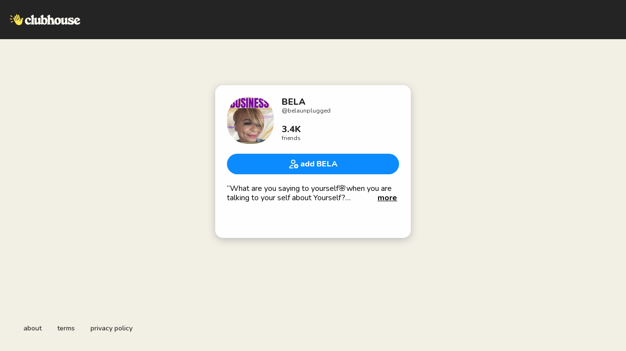

--- FILE ---
content_type: text/html; charset=utf-8
request_url: https://www.clubhouse.com/@belaunplugged
body_size: 4962
content:
<!DOCTYPE html><html><head><title data-next-head="">BELA - Clubhouse</title><meta charSet="UTF-8" data-next-head=""/><meta http-equiv="X-UA-Compatible" content="ie=edge" data-next-head=""/><meta name="viewport" content="width=device-width, initial-scale=1, maximum-scale=2, shrink-to-fit=no" data-next-head=""/><link href="/static/site.webmanifest" rel="manifest" data-next-head=""/><noscript data-next-head=""><img height="1" width="1" src="https://www.facebook.com/tr?id=1009243001352618&amp;ev=PageView&amp;noscript=1" alt=""/></noscript><meta name="archive.org_bot" content="noindex" data-next-head=""/><meta name="title" content="BELA - Clubhouse" data-next-head=""/><meta name="description" content="“What are you saying to yourself🌸when you are talking to your self about Yourself?

✝️Daughter🕊️YHWH
🏡.Owner🌸BELA Biz,LLC 
  ⭐️Certified W.O.S.B.
🎁 Event Planner Strategist
💎Talent Escort Mgr TV Awards (Dove🌸NAACP🌸BET🌸Stellars🌸Black Music Honors🌸Trumpet Awards🌸
🗳️Past Pres.State of GA.LeagueofWomenVoters
🏡Founder:HouseOfBELA
💗💚Lifetime Member AKA

   Work with the City of Atlanta MAYOR&#x27;s Office🌸on my 5th 💪🏽🌸
                       
SUBSCRIBE 💎YouTube🎤@belaunplugged

CashApp~ $LindaRigby" data-next-head=""/><meta property="og:type" content="website" data-next-head=""/><meta property="og:site_name" content="Clubhouse" data-next-head=""/><meta property="og:title" content="BELA - Clubhouse" data-next-head=""/><meta property="og:description" content="“What are you saying to yourself🌸when you are talking to your self about Yourself?

✝️Daughter🕊️YHWH
🏡.Owner🌸BELA Biz,LLC 
  ⭐️Certified W.O.S.B.
🎁 Event Planner Strategist
💎Talent Escort Mgr TV Awards (Dove🌸NAACP🌸BET🌸Stellars🌸Black Music Honors🌸Trumpet Awards🌸
🗳️Past Pres.State of GA.LeagueofWomenVoters
🏡Founder:HouseOfBELA
💗💚Lifetime Member AKA

   Work with the City of Atlanta MAYOR&#x27;s Office🌸on my 5th 💪🏽🌸
                       
SUBSCRIBE 💎YouTube🎤@belaunplugged

CashApp~ $LindaRigby" data-next-head=""/><meta name="twitter:site" content="@clubhouse" data-next-head=""/><meta name="twitter:title" content="BELA - Clubhouse" data-next-head=""/><meta name="twitter:description" content="“What are you saying to yourself🌸when you are talking to your self about Yourself?

✝️Daughter🕊️YHWH
🏡.Owner🌸BELA Biz,LLC 
  ⭐️Certified W.O.S.B.
🎁 Event Planner Strategist
💎Talent Escort Mgr TV Awards (Dove🌸NAACP🌸BET🌸Stellars🌸Black Music Honors🌸Trumpet Awards🌸
🗳️Past Pres.State of GA.LeagueofWomenVoters
🏡Founder:HouseOfBELA
💗💚Lifetime Member AKA

   Work with the City of Atlanta MAYOR&#x27;s Office🌸on my 5th 💪🏽🌸
                       
SUBSCRIBE 💎YouTube🎤@belaunplugged

CashApp~ $LindaRigby" data-next-head=""/><meta property="og:url" content="https://www.clubhouse.com/@belaunplugged" data-next-head=""/><meta name="twitter:url" content="https://www.clubhouse.com/@belaunplugged" data-next-head=""/><meta property="og:image" content="https://share.clubhouse.com/og/user/@belaunplugged.png" data-next-head=""/><meta name="twitter:image" content="https://share.clubhouse.com/og/user/@belaunplugged.png" data-next-head=""/><meta name="twitter:card" content="summary_large_image" data-next-head=""/><meta name="og:image:width" content="900" data-next-head=""/><meta name="og:image:height" content="471" data-next-head=""/><link href="https://static-assets.clubhouseapi.com/static/favicon.ico" rel="shortcut icon" type="image/x-icon" data-next-head=""/><link href="https://static-assets.clubhouseapi.com/static/apple-touch-icon.png" rel="apple-touch-icon" sizes="180x180" data-next-head=""/><link href="https://static-assets.clubhouseapi.com/static/favicon-32x32.png" rel="icon" sizes="32x32" type="image/png" data-next-head=""/><link href="https://static-assets.clubhouseapi.com/static/favicon-16x16.png" rel="icon" sizes="16x16" type="image/png" data-next-head=""/><meta name="theme-color" content="#242424" data-next-head=""/><link href="https://fonts.googleapis.com/css?family=Nunito:300,400,600,700,800,900&amp;display=swap" rel="stylesheet"/><script id="talk-promo-fb-pixel" data-nscript="beforeInteractive">
              !function(f,b,e,v,n,t,s){
                if(f.fbq) return;
                n=f.fbq=function(){ n.callMethod ?
                  n.callMethod.apply(n,arguments) : n.queue.push(arguments) };
                if(!f._fbq) f._fbq=n; n.push=n; n.loaded=!0; n.version='2.0';
                n.queue=[]; t=b.createElement(e); t.async=!0;
                t.src=v; s=b.getElementsByTagName(e)[0];
                s.parentNode.insertBefore(t,s);
              }(window, document, 'script', 'https://connect.facebook.net/en_US/fbevents.js');

              fbq('init', '1009243001352618');
              fbq('track', 'PageView');
            </script><link rel="preload" href="/_next/static/css/1a8327962a15e29f.css" as="style"/><link rel="stylesheet" href="/_next/static/css/1a8327962a15e29f.css" data-n-g=""/><link rel="preload" href="/_next/static/css/a51740f23892ad37.css" as="style"/><link rel="stylesheet" href="/_next/static/css/a51740f23892ad37.css" data-n-p=""/><link rel="preload" href="/_next/static/css/bceb42a32d043c1f.css" as="style"/><link rel="stylesheet" href="/_next/static/css/bceb42a32d043c1f.css" data-n-p=""/><noscript data-n-css=""></noscript><script defer="" nomodule="" src="/_next/static/chunks/polyfills-42372ed130431b0a.js"></script><script src="/_next/static/chunks/webpack-a527aa75265ba847.js" defer=""></script><script src="/_next/static/chunks/framework-9eecfdb87c0ba10f.js" defer=""></script><script src="/_next/static/chunks/main-4ce88409eeee7e38.js" defer=""></script><script src="/_next/static/chunks/pages/_app-957c6c9c77f5a8a5.js" defer=""></script><script src="/_next/static/chunks/1877-9053f8ae7c255781.js" defer=""></script><script src="/_next/static/chunks/6808-7e1e5c4da23d5875.js" defer=""></script><script src="/_next/static/chunks/5164-ac19db62153ad7d7.js" defer=""></script><script src="/_next/static/chunks/4659-4783cd4c671ec63e.js" defer=""></script><script src="/_next/static/chunks/5539-4923d355ceea4f1d.js" defer=""></script><script src="/_next/static/chunks/pages/users/%5Busername%5D-6ba8fa37cd742a24.js" defer=""></script><script src="/_next/static/LhbvP3sOnpiEaOzNSJC3u/_buildManifest.js" defer=""></script><script src="/_next/static/LhbvP3sOnpiEaOzNSJC3u/_ssgManifest.js" defer=""></script><style data-styled="" data-styled-version="5.3.11">.hbqntS{background-color:#F2EFE4;-webkit-flex-direction:column;-ms-flex-direction:column;flex-direction:column;-webkit-box-pack:space-around;-webkit-justify-content:space-around;-ms-flex-pack:space-around;justify-content:space-around;overflow:hidden;}/*!sc*/
.gsNMSY{height:80px;}/*!sc*/
.iOZREL{padding-left:1.25rem;padding-right:1.25rem;margin-left:auto;margin-right:auto;padding-top:1rem;padding-bottom:1rem;margin-top:0;margin-bottom:0;background-color:#242424;-webkit-box-pack:justify;-webkit-justify-content:space-between;-ms-flex-pack:justify;justify-content:space-between;-webkit-align-items:center;-webkit-box-align:center;-ms-flex-align:center;align-items:center;display:-webkit-box;display:-webkit-flex;display:-ms-flexbox;display:flex;max-width:100%;height:80px;}/*!sc*/
@media screen and (min-width:40em){.iOZREL{padding-top:1.5rem;padding-bottom:1.5rem;}}/*!sc*/
.fTyooh{height:32px;height:100%;display:-webkit-box;display:-webkit-flex;display:-ms-flexbox;display:flex;-webkit-box-pack:center;-webkit-justify-content:center;-ms-flex-pack:center;justify-content:center;-webkit-align-items:center;-webkit-box-align:center;-ms-flex-align:center;align-items:center;vertical-align:middle;}/*!sc*/
.bOodjK{height:100%;display:-webkit-box;display:-webkit-flex;display:-ms-flexbox;display:flex;-webkit-box-pack:center;-webkit-justify-content:center;-ms-flex-pack:center;justify-content:center;-webkit-align-items:center;-webkit-box-align:center;-ms-flex-align:center;align-items:center;vertical-align:middle;}/*!sc*/
.idwIFb{padding:0.75rem;margin-left:auto;margin-right:auto;padding-left:0;padding-right:0;margin-top:5rem;background-color:#FFFFFF;opacity:0;-webkit-align-items:center;-webkit-box-align:center;-ms-flex-align:center;align-items:center;display:-webkit-box;display:-webkit-flex;display:-ms-flexbox;display:flex;vertical-align:middle;width:100%;max-width:400px;border-radius:1rem;z-index:998;position:relative;top:14px;box-shadow:0px 4px 16px #BDBDBD;-webkit-animation-fill-mode:forwards;animation-fill-mode:forwards;}/*!sc*/
.hhHHDd{margin-bottom:3rem;margin-left:auto;margin-right:auto;-webkit-flex-direction:column;-ms-flex-direction:column;flex-direction:column;display:-webkit-box;display:-webkit-flex;display:-ms-flexbox;display:flex;}/*!sc*/
.jZLldJ{padding-left:0.5rem;padding-right:0.5rem;padding-top:0.75rem;padding-bottom:0.75rem;-webkit-flex-direction:column;-ms-flex-direction:column;flex-direction:column;display:-webkit-box;display:-webkit-flex;display:-ms-flexbox;display:flex;}/*!sc*/
@media screen and (min-width:40em){.jZLldJ{padding-left:1.5rem;padding-right:1.5rem;}}/*!sc*/
.cNcSa{display:-webkit-box;display:-webkit-flex;display:-ms-flexbox;display:flex;}/*!sc*/
.bKeeKJ{background-color:#F2F2F2;background-image:url(https://d14u0p1qkech25.cloudfront.net/1157543_af3f927a-a6e6-4206-a34b-c7cb31d1c478_thumbnail_250x250);background-position:center;background-size:cover;height:96px;width:96px;border-color:#E0E0E0;border-style:solid;border-width:1.5px;border:none;}/*!sc*/
.ifdvdu{margin-left:1rem;-webkit-flex:1;-ms-flex:1;flex:1;height:96px;}/*!sc*/
.hLFyxb{-webkit-box-pack:start;-webkit-justify-content:flex-start;-ms-flex-pack:start;justify-content:flex-start;-webkit-align-items:center;-webkit-box-align:center;-ms-flex-align:center;align-items:center;display:-webkit-box;display:-webkit-flex;display:-ms-flexbox;display:flex;}/*!sc*/
.crOJcv{-webkit-flex-direction:column;-ms-flex-direction:column;flex-direction:column;-webkit-box-pack:justify;-webkit-justify-content:space-between;-ms-flex-pack:justify;justify-content:space-between;display:-webkit-box;display:-webkit-flex;display:-ms-flexbox;display:flex;height:92px;}/*!sc*/
.fdLhru{-webkit-flex-direction:column;-ms-flex-direction:column;flex-direction:column;display:-webkit-box;display:-webkit-flex;display:-ms-flexbox;display:flex;}/*!sc*/
.eaSQAq{margin-top:1.25rem;margin-bottom:1.25rem;}/*!sc*/
.kXOCRu{display:-webkit-box;display:-webkit-flex;display:-ms-flexbox;display:flex;-webkit-box-pack:center;-webkit-justify-content:center;-ms-flex-pack:center;justify-content:center;}/*!sc*/
.gInxkE{margin-left:0.25rem;}/*!sc*/
.ca-dkVK{position:relative;}/*!sc*/
.ktpxRL{max-height:220px;overflow:auto;}/*!sc*/
.gxSHrY{padding-left:3rem;padding-right:3rem;padding-bottom:2.5rem;position:fixed;bottom:0;}/*!sc*/
.bHXyZk{margin-right:2rem;}/*!sc*/
.dmIFqU{margin-right:0;}/*!sc*/
data-styled.g1[id="sc-fdf92026-0"]{content:"hbqntS,gsNMSY,iOZREL,fTyooh,bOodjK,idwIFb,hhHHDd,jZLldJ,cNcSa,rTwyC,bKeeKJ,ifdvdu,hLFyxb,crOJcv,fdLhru,eaSQAq,kXOCRu,gInxkE,ca-dkVK,ktpxRL,gxSHrY,bHXyZk,dmIFqU,"}/*!sc*/
.hLNKET{color:#242424;font-size:18px;line-height:20px;font-weight:800;}/*!sc*/
.jSPceP{color:#333333;font-size:12px;}/*!sc*/
.ikfVPb{font-size:16px;font-weight:800;}/*!sc*/
.kBfbOo{font-size:16px;line-height:1.2;-webkit-line-clamp:0;white-space:pre-line;}/*!sc*/
.lnCywE{color:#333333;font-size:14px;font-weight:600;}/*!sc*/
data-styled.g2[id="sc-72be174a-0"]{content:"hLNKET,jSPceP,ikfVPb,kBfbOo,lnCywE,"}/*!sc*/
.kXKLUI{height:24px;}/*!sc*/
.chFkMn{height:18px;}/*!sc*/
data-styled.g3[id="sc-6b0b8b36-0"]{content:"kXKLUI,chFkMn,"}/*!sc*/
.cQQeCm{padding-top:0.5rem;padding-bottom:0.5rem;padding-left:1.5rem;padding-right:1.5rem;border-radius:9999px;cursor:pointer;min-height:2rem;min-width:8rem;border:none;font-size:18px;font-weight:600;-webkit-transition:0.5s;transition:0.5s;background-color:#0C8BFF;color:#FFFFFF;height:42px;width:100%;}/*!sc*/
.cQQeCm:hover{background-color:#2b6cb0;}/*!sc*/
data-styled.g4[id="sc-53a1c493-0"]{content:"cQQeCm,"}/*!sc*/
</style></head><body><div id="__ch_overlay"></div><div id="__ch_smart_toast"></div><div id="__ch_deeplink_subview"></div><div id="__ch_interstitial_container"></div><div id="__ch_squircle_path_container"><div class="sc-fdf92026-0 rTwyC ch-squircle-src-container" aria-hidden="true"><svg width="40" height="40" viewBox="0 0 40 40" fill="none" xmlns="http://www.w3.org/2000/svg"><clipPath id="__ch_squircle" clipPathUnits="objectBoundingBox" transform="scale(0.025 0.025)"><path d="M5.13164 5.11836C1.7523 8.49344 0 12.4957 0 20C0 27.5043 1.7523 31.5066 5.13164 34.8816C8.50656 38.2523 12.5043 40 20 40C27.4957 40 31.4934 38.2523 34.8684 34.8816C38.2477 31.5066 40 27.5043 40 20C40 12.4957 38.2477 8.49344 34.8684 5.11836C31.4934 1.7477 27.4957 -3.81219e-06 20 0C12.5043 -3.81219e-06 8.50656 1.7477 5.13164 5.11836Z"></path></clipPath></svg></div></div><div id="__next"><noscript><iframe src="https://www.googletagmanager.com/ns.html?id=GTM-T3HHJVG" height="0" width="0" style="display:none;visibility:hidden"></iframe></noscript><div class="sc-fdf92026-0 hbqntS ch-full-page-min-height"><div class="sc-fdf92026-0 gsNMSY"><header class="sc-fdf92026-0 iOZREL ch-app-header"><div class="sc-fdf92026-0 fTyooh"><div class="sc-fdf92026-0 bOodjK"><img alt="App logo" src="https://static-assets.clubhouseapi.com/static/img/logo_light_with_wave.svg" height="24px" class="sc-6b0b8b36-0 kXKLUI"/></div></div></header></div><article class="sc-fdf92026-0 idwIFb ch-mount-animation--fade"><div class="sc-fdf92026-0 hhHHDd"><div class="sc-fdf92026-0 jZLldJ"><div class="sc-fdf92026-0 cNcSa"><div class="sc-fdf92026-0 rTwyC"><div aria-label="avatar" role="img" class="sc-fdf92026-0 bKeeKJ ch-squircle"></div></div><div class="sc-fdf92026-0 ifdvdu"><div class="sc-fdf92026-0 hLFyxb"><div class="sc-fdf92026-0 crOJcv"><div class="sc-fdf92026-0 fdLhru"><p class="sc-72be174a-0 hLNKET ch-text--lg">BELA</p><p class="sc-72be174a-0 jSPceP ch-text--xs">@<!-- -->belaunplugged</p></div><div class="sc-fdf92026-0 fdLhru"><p class="sc-72be174a-0 hLNKET ch-text--lg">3.4K</p><p class="sc-72be174a-0 jSPceP ch-text--xs">friends</p></div></div></div></div></div><div class="sc-fdf92026-0 eaSQAq"><a href="https://clubhouse.app.link/web-open?%24deeplink_path=%40belaunplugged" class="sc-81aecd1f-0 cVlAJm ch-cancel-draggable"><button height="42px" class="sc-53a1c493-0 cQQeCm"><div class="sc-fdf92026-0 kXOCRu"><div class="sc-fdf92026-0 cNcSa"><div class="sc-fdf92026-0 bOodjK"><img src="https://static-assets.clubhouseapi.com/static/img/icon_add_friend.svg" alt="add BELA" height="18" class="sc-6b0b8b36-0 chFkMn"/></div><div class="sc-fdf92026-0 gInxkE"><p class="sc-72be174a-0 ikfVPb ch-text--md">add BELA</p></div></div></div></button></a></div><div class="sc-fdf92026-0 ca-dkVK"><div class="sc-fdf92026-0 ktpxRL"><p class="sc-72be174a-0 kBfbOo ch-text--md">“What are you saying to yourself🌸when you are talking to your self about Yourself?

✝️Daughter🕊️YHWH
🏡.Owner🌸BELA Biz,LLC 
  ⭐️Certified W.O.S.B.
🎁 Event Planner Strategist
💎Talent Escort Mgr TV Awards (Dove🌸NAACP🌸BET🌸Stellars🌸Black Music Honors🌸Trumpet Awards🌸
🗳️Past Pres.State of GA.LeagueofWomenVoters
🏡Founder:HouseOfBELA
💗💚Lifetime Member AKA

   Work with the City of Atlanta MAYOR&#x27;s Office🌸on my 5th 💪🏽🌸
                       
SUBSCRIBE 💎YouTube🎤@belaunplugged

CashApp~ $LindaRigby</p></div></div></div></div></article><div class="sc-fdf92026-0 gxSHrY"><footer role="list" class="sc-fdf92026-0 cNcSa"><div role="listitem" class="sc-fdf92026-0 bHXyZk"><a href="https://www.clubhouse.com" class="sc-81aecd1f-0 cVlAJm ch-cancel-draggable" target="_blank" rel="noopener noreferrer"><p class="sc-72be174a-0 lnCywE ch-text--sm">about</p></a></div><div role="listitem" class="sc-fdf92026-0 bHXyZk"><a href="https://tos.clubhouse.com" class="sc-81aecd1f-0 cVlAJm ch-cancel-draggable" target="_blank" rel="noopener noreferrer"><p class="sc-72be174a-0 lnCywE ch-text--sm">terms</p></a></div><div role="listitem" class="sc-fdf92026-0 dmIFqU"><a href="https://privacy.clubhouse.com" class="sc-81aecd1f-0 cVlAJm ch-cancel-draggable" target="_blank" rel="noopener noreferrer"><p class="sc-72be174a-0 lnCywE ch-text--sm">privacy policy</p></a></div></footer></div></div></div><script id="__NEXT_DATA__" type="application/json">{"props":{"pageProps":{"appInstallUrls":{"android":"https://clubhouse.app.link/app?%24deeplink_path=%40belaunplugged\u0026%24fallback_url=https%3A%2F%2Fplay.google.com%2Fstore%2Fapps%2Fdetails%3Fid%3Dcom.clubhouse.app\u0026~campaign=website","app":"https://clubhouse.app.link/web-open?%24deeplink_path=%40belaunplugged","ios":"https://clubhouse.app.link/app?%24deeplink_path=%40belaunplugged\u0026%24fallback_url=https%3A%2F%2Fapps.apple.com%2Fus%2Fapp%2Fid1503133294\u0026~campaign=website","primary":"https://clubhouse.app.link/app?%24deeplink_path=%40belaunplugged\u0026%24fallback_url=https%3A%2F%2Fapps.apple.com%2Fus%2Fapp%2Fid1503133294\u0026~campaign=website","secondary":"https://clubhouse.app.link/app?%24deeplink_path=%40belaunplugged\u0026%24fallback_url=https%3A%2F%2Fplay.google.com%2Fstore%2Fapps%2Fdetails%3Fid%3Dcom.clubhouse.app\u0026~campaign=website"},"deviceType":{"isAndroid":false,"isiOS":false,"isDesktopWeb":true},"metaProps":{"no_index":false,"og_image_url":"https://share.clubhouse.com/og/user/@belaunplugged.png","og_canonical_url":"https://www.clubhouse.com/@belaunplugged","meta_title":"BELA - Clubhouse","meta_description":"“What are you saying to yourself🌸when you are talking to your self about Yourself?\n\n✝️Daughter🕊️YHWH\n🏡.Owner🌸BELA Biz,LLC \n  ⭐️Certified W.O.S.B.\n🎁 Event Planner Strategist\n💎Talent Escort Mgr TV Awards (Dove🌸NAACP🌸BET🌸Stellars🌸Black Music Honors🌸Trumpet Awards🌸\n🗳️Past Pres.State of GA.LeagueofWomenVoters\n🏡Founder:HouseOfBELA\n💗💚Lifetime Member AKA\n\n   Work with the City of Atlanta MAYOR's Office🌸on my 5th 💪🏽🌸\n                       \nSUBSCRIBE 💎YouTube🎤@belaunplugged\n\nCashApp~ $LindaRigby","site_name":"Clubhouse","ios_install_redirect_url":"https://clubhouse.app.link/web-open?%24deeplink_path=%40belaunplugged","android_install_redirect_url":"https://clubhouse.app.link/web-open?%24deeplink_path=%40belaunplugged","is_app_install_redirect_url":false,"enable_logging":true,"logging_content_data":null},"pageUrl":"https://www.clubhouse.com/users/belaunplugged","routeProps":{"user_profile_type":"clubhouse_user","user":{"full_name":"BELA","initials":"B","username":"belaunplugged","bio":"“What are you saying to yourself🌸when you are talking to your self about Yourself?\n\n✝️Daughter🕊️YHWH\n🏡.Owner🌸BELA Biz,LLC \n  ⭐️Certified W.O.S.B.\n🎁 Event Planner Strategist\n💎Talent Escort Mgr TV Awards (Dove🌸NAACP🌸BET🌸Stellars🌸Black Music Honors🌸Trumpet Awards🌸\n🗳️Past Pres.State of GA.LeagueofWomenVoters\n🏡Founder:HouseOfBELA\n💗💚Lifetime Member AKA\n\n   Work with the City of Atlanta MAYOR's Office🌸on my 5th 💪🏽🌸\n                       \nSUBSCRIBE 💎YouTube🎤@belaunplugged\n\nCashApp~ $LindaRigby","twitter_username":null,"instagram_username":"belaunplugged","photo_url":"https://d14u0p1qkech25.cloudfront.net/1157543_af3f927a-a6e6-4206-a34b-c7cb31d1c478_thumbnail_250x250"},"num_followers":8335,"num_following":4999,"replays":[],"social_clubs":[],"use_v2_profile":true,"friend_count":3391,"chat_count":0,"is_route_part_of_skip_web_xp":true},"webAnalytics":{"isLoggingEnabled":true,"contentId":"","windowId":"0274482c-bbdf-4a99-b89b-42dd3102fa65"},"globalFeatureFlags":{"enableWebConvoReplies":true,"skipWebXpParticipationDistribution":0}},"__N_SSP":true},"page":"/users/[username]","query":{"username":"belaunplugged"},"buildId":"LhbvP3sOnpiEaOzNSJC3u","isFallback":false,"isExperimentalCompile":false,"gssp":true,"scriptLoader":[]}</script></body></html>